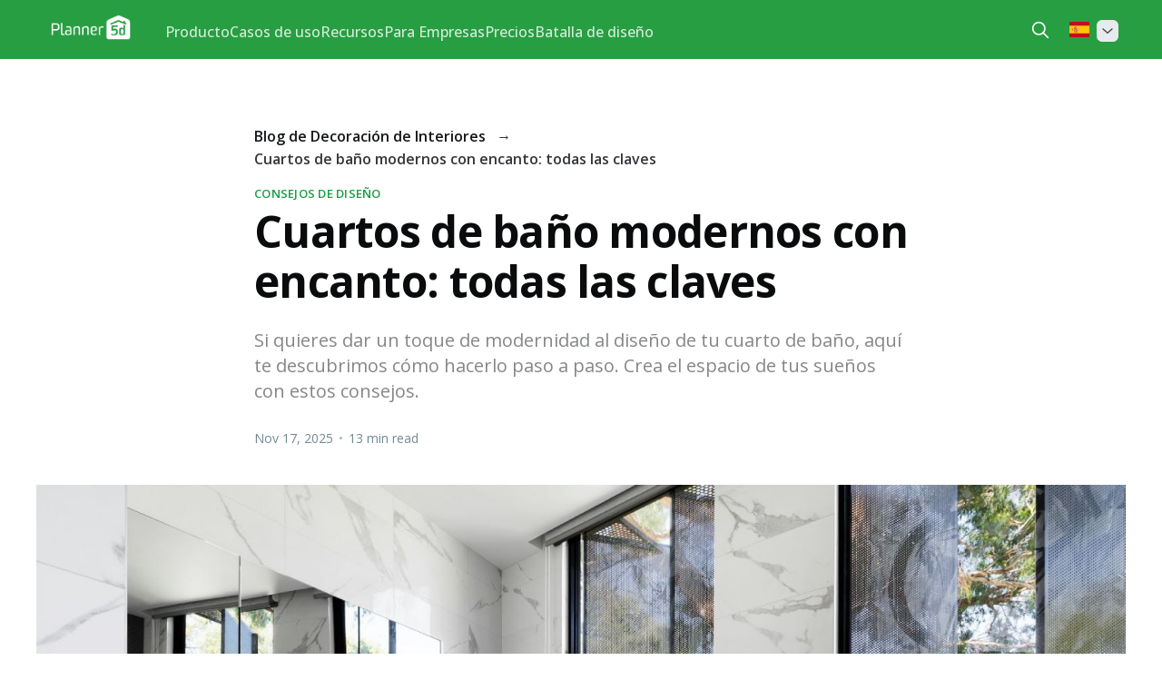

--- FILE ---
content_type: text/html; charset=utf-8
request_url: https://planner5d.com/blog/es/cuartos-de-bano-modernos/
body_size: 17649
content:
<!DOCTYPE html>
<html
        lang="es"
>
<head>

    <title>Cuartos de Baño Modernos: Pequeños, Con Plato de Ducha o de Lujo</title>
    <meta charset="utf-8" />
    <meta http-equiv="X-UA-Compatible" content="IE=edge" />
    <meta name="HandheldFriendly" content="True" />
    <meta name="viewport" content="width=device-width, initial-scale=1.0" />

    <link rel="stylesheet" type="text/css" href="/blog/assets/built/screen.css?v=96cd5d1e54" />

    <meta name="description" content="Descubre todas las claves de diseño para cuartos de baño modernos. Tengas un baño pequeño o un amplio espacio de lujo, tenemos todos los consejos">
    <link rel="canonical" href="https://planner5d.com/blog/es/cuartos-de-bano-modernos/">
    <meta name="referrer" content="no-referrer-when-downgrade">
    
    <meta property="og:site_name" content="Decor and Interior Design Blog - Planner 5D">
    <meta property="og:type" content="article">
    <meta property="og:title" content="Cuartos de Baño Modernos: Pequeños, Con Plato de Ducha o de Lujo">
    <meta property="og:description" content="Si quieres dar un toque de modernidad al diseño de tu cuarto de baño, aquí te descubrimos cómo hacerlo paso a paso. Crea el espacio de tus sueños con estos consejos.">
    <meta property="og:url" content="https://planner5d.com/blog/es/cuartos-de-bano-modernos/">
    <meta property="og:image" content="https://planner5d.com/blog/content/images/2024/01/ba-os.modernos.1.jpg">
    <meta property="article:published_time" content="2025-11-17T12:54:00.000Z">
    <meta property="article:modified_time" content="2025-11-17T13:33:55.000Z">
    <meta property="article:tag" content="Consejos de diseño">
    
    <meta name="twitter:card" content="summary_large_image">
    <meta name="twitter:title" content="Cuartos de Baño Modernos: Pequeños, Con Plato de Ducha o de Lujo">
    <meta name="twitter:description" content="Si quieres dar un toque de modernidad al diseño de tu cuarto de baño, aquí te descubrimos cómo hacerlo paso a paso. Crea el espacio de tus sueños con estos consejos.">
    <meta name="twitter:url" content="https://planner5d.com/blog/es/cuartos-de-bano-modernos/">
    <meta name="twitter:image" content="https://planner5d.com/blog/content/images/2024/01/ba-os.modernos.1.jpg">
    <meta name="twitter:label1" content="Written by">
    <meta name="twitter:data1" content="Xabier Seoane">
    <meta name="twitter:label2" content="Filed under">
    <meta name="twitter:data2" content="Consejos de diseño">
    <meta property="og:image:width" content="1200">
    <meta property="og:image:height" content="800">
    
    <script type="application/ld+json">
{
    "@context": "https://schema.org",
    "@type": "Article",
    "publisher": {
        "@type": "Organization",
        "name": "Decor and Interior Design Blog - Planner 5D",
        "url": "https://planner5d.com/blog/",
        "logo": {
            "@type": "ImageObject",
            "url": "https://planner5d.com/blog/content/images/2021/11/2.png"
        }
    },
    "author": {
        "@type": "Person",
        "name": "Xabier Seoane",
        "image": {
            "@type": "ImageObject",
            "url": "https://planner5d.com/blog/content/images/2022/02/Xabier.Seoane.Mart-nez-Imagen.perfil.png",
            "width": 536,
            "height": 617
        },
        "url": "https://planner5d.com/blog/author_profile/xabier/",
        "sameAs": []
    },
    "headline": "Cuartos de Baño Modernos: Pequeños, Con Plato de Ducha o de Lujo",
    "url": "https://planner5d.com/blog/es/cuartos-de-bano-modernos/",
    "datePublished": "2025-11-17T12:54:00.000Z",
    "dateModified": "2025-11-17T13:33:55.000Z",
    "image": {
        "@type": "ImageObject",
        "url": "https://planner5d.com/blog/content/images/2024/01/ba-os.modernos.1.jpg",
        "width": 1200,
        "height": 800
    },
    "keywords": "Consejos de diseño",
    "description": "Si quieres dar un toque de modernidad al diseño de tu cuarto de baño, aquí te descubrimos cómo hacerlo paso a paso. Crea el espacio de tus sueños con estos consejos.",
    "mainEntityOfPage": "https://planner5d.com/blog/es/cuartos-de-bano-modernos/"
}
    </script>

    <meta name="generator" content="Ghost 5.80">
    <link rel="alternate" type="application/rss+xml" title="Decor and Interior Design Blog - Planner 5D" href="https://planner5d.com/blog/rss/">
    
    <script defer src="https://cdn.jsdelivr.net/ghost/sodo-search@~1.1/umd/sodo-search.min.js" data-key="5ff319f7bdca00bc3b149535d7" data-styles="https://cdn.jsdelivr.net/ghost/sodo-search@~1.1/umd/main.css" data-sodo-search="https://planner5d.com/blog/" crossorigin="anonymous"></script>
    
    <link href="https://planner5d.com/blog/webmentions/receive/" rel="webmention">
    <script defer src="/blog/public/cards.min.js?v=96cd5d1e54"></script>
    <link rel="stylesheet" type="text/css" href="/blog/public/cards.min.css?v=96cd5d1e54">
    <script>
  var ghosthunter_key = '59f50617d895b7d2c8db247098';
  //optional: set your custom ghost_root url, default is `"/ghost/api/v2"`
  var ghost_root_url = "/blog"
</script>

<style> 
    .site-header-content { padding: 60px; } 
    .footer-cta {display: none;} 
    .site-footer-nav {display: none;}
    a.gh-head-button {display: none;}
    .kg-image-card img { width: 100%; }
    .home-template .gh-head-logo { display: block; }
    .site-footer a {color: #000;}
    h1.site-title {
        font-size: 1.15em;
        font-weight: 700 !important;
        opacity: 80%;
    }
    .article-header {padding-top: 15px;}
    .gh-content>*+* {
        margin-top: 1vmin;
        margin-bottom: 0;
    }
    .kg-callout-card div.kg-callout-emoji {
        padding-right: .8em;
        line-height: 1.25em;
        font-size: 1.15em;
        display: none;
    }
    .kg-callout-card-grey {
        /* background: rgba(124,139,154,.13); */
        background: none;
	}
    .kg-callout-card div.kg-callout-text {
        font-size: 1.3em;
        line-height: 1.5em;
        font-family: Georgia;
        text-align: center;
        width: 100%;
    }
    .fluid-width-video-wrapper iframe, .fluid-width-video-wrapper object, .fluid-width-video-wrapper embed {
    position: absolute;
        top: 0;
        left: 0;
        width: 100%;
        height: 100%;
	}
    .gh-content>*+* {
      margin-bottom: 0;
      margin-top: 3vmin;
    } 
    h2, h3 {
      padding-bottom: 2vmin;
    }
</style>

<!-- Google Tag Manager -->
<script>(function(w,d,s,l,i){w[l]=w[l]||[];w[l].push({'gtm.start':
new Date().getTime(),event:'gtm.js'});var f=d.getElementsByTagName(s)[0],
j=d.createElement(s),dl=l!='dataLayer'?'&l='+l:'';j.async=true;j.src=
'https://www.googletagmanager.com/gtm.js?id='+i+dl;f.parentNode.insertBefore(j,f);
})(window,document,'script','dataLayer','GTM-K8563DV');</script>
<!-- End Google Tag Manager --><style>:root {--ghost-accent-color: #1a9c42;}</style>
                    <script type="application/ld+json">
                        {
                            "@context": "https://schema.org",
                            "@type": "BreadcrumbList",
                            "itemListElement": [{
                                "@type": "ListItem",
                                "position": 1,
                                "name": "Blog de Decoración de Interiores",
                                "item": "https://planner5d.com/blog/es"
                            },{
                                "@type": "ListItem",
                                "position": 2,
                                "name": "Cuartos de baño modernos con encanto: todas las claves"
                            }]
                        }
                    </script>
				<link rel="alternate" hreflang="es" href="https://planner5d.com/blog/es/cuartos-de-bano-modernos/" />
    <link href="https://fonts.googleapis.com/css2?family=Open+Sans:ital,wght@0,300;0,400;0,500;0,600;0,700;0,800;1,300;1,400;1,500;1,600;1,700;1,800&display=swap" rel="stylesheet">

</head>
<body class="post-template tag-consejos-de-diseno tag-hash-es">
<div class="viewport">

    <header id="gh-head" class="gh-head ">
        <nav class="gh-head-inner inner gh-container">

            <div class="gh-head-brand">
                        <a class="gh-head-logo"
                           href="https://planner5d.com/blog/es"
                        >
                        <img src="https://planner5d.com/blog/content/images/2021/11/2.png" alt="Decor and Interior Design Blog - Planner 5D" />
                </a>
                <a class="gh-burger" role="button">
                    <div class="gh-burger-box">
                        <div class="gh-burger-inner"></div>
                    </div>
                </a>
            </div>
            <div class="gh-head-menu">
                            <nav role="menu" class="nav">
  <div class="gh-link gh-dropdown-item">
    <b role="menuitem" tabindex="0">Producto</b>
    <div class="gh-dropdown-wrapper gh-nav-submenu column-2">
      <div class="gh-dropdown gh-nav-submenu-container">
        <div class="gh-nav-submenu-header">
          <button class="back"></button> Producto
        </div>
        <div role="group" class="submenu-block">
          <div>
            <b role="menuitem" tabindex="1">Productos</b>
            <a href="https://planner5d.com/es/editor">Herramienta 3D de diseño de interiores</a>
            <a href="https://planner5d.com/pro" class="is-new ">Planner 5D Pro</a>
            <a href="https://planner5d.com/es/use/ia-interiores">Herramientas de Diseño de Interiores con IA</a>
            <a href="https://planner5d.com/pro/moodboards">Mood Boards</a>
            <a href="https://planner5d.com/pro/360walkthrough">Recorrido 360º</a>
            <a href="https://planner5d.com/es/ai">Conversor de Planos de Planta con IA</a>
            <a href="https://planner5d.com/experts">Contrata un diseñador</a>
            <a href="https://planner5d.com/es/pro/import-3d-models">Importa Modelos 3D</a>
          </div>
          <div>
            <b role="menuitem" tabindex="1">Plataformas</b>
            <a href="https://planner5d.com/es/mobile/ios">iOS</a>
            <a href="https://planner5d.com/es/mobile/android">Android</a>
            <a href="https://planner5d.com/es/promo/windows">Windows</a>
            <a href="https://planner5d.com/es/promo/macos">macOS</a>
            <a href="https://planner5d.com/applevisionpro">VisionOS</a>
          </div>
        </div>
      </div>
    </div>
  </div>
    <div class="gh-link gh-dropdown-item">
      <b role="menuitem" tabindex="0">Casos de uso</b>
      <div class="gh-dropdown-wrapper gh-nav-submenu column-2">
        <div class="gh-dropdown gh-nav-submenu-container">
          <div class="gh-nav-submenu-header">
            <button class="back"></button> Casos de uso
          </div>
            <div role="group" class="submenu-block">
              <div>
                <b role="menuitem" tabindex="1">Casa</b>
                <a href="/es/use/hacer-planos-de-casas">Hacer planos de casas</a>
                <a href="/es/use/ia-interiores">Inteligencia artificial para diseño de interiores</a>
                <a href="/es/use/remodelacion-casas">Remodelar casas</a>
              </div>
              <div>
                <b role="menuitem" tabindex="1">Planos</b>
                <a href="/es/use/creador-planos-casa">Editor de planos de casas</a>
                <a href="/es/use/planos-2d">Hacer planos 2D</a>
                <a href="/es/use/planos-de-casas-3d">Planos de casas en 3D</a>
              </div>
              <div>
                <b role="menuitem" tabindex="1">Cocina</b>
                <a href="/es/use/planos-de-cocinas">Hacer planos de cocinas</a>
                <a href="/es/use/remodelacion-cocina">Remodelación de cocina</a>
              </div>
              <div>
                <b role="menuitem" tabindex="1">Baño</b>
                <a href="/es/use/disenar-banos'">Diseñar baños online</a>
                <a href="/es/use/remodelacion-bano">Diseñar baños online</a>
              </div>
              <div>
                <b role="menuitem" tabindex="1">Habitación</b>
                <a href="/es/use/disenar-habitacion">Diseña la habitación de tus sueños</a>
              </div>
              <div>
                <b role="menuitem" tabindex="1">Exterior</b>
                <a href="/es/use/diseno-de-patios">Renovar patios y jardines</a>
                <a href="/es/use/planos-garaje">Software para planos medidas de un garaje</a>
                <a href="/es/use/disenar-jardines">Diseñar jardines en 3D</a>
              </div>
              <div>
                <b role="menuitem" tabindex="1">Arquitectura</b>
                <a href="/es/use/programa-de-arquitectura">Programa de Arquitectura</a>
              </div>
              <div>
                <b role="menuitem" tabindex="1">Oficina</b>
                <a href="/es/use/diseno-de-oficinas">Diseño de oficinas</a>
                <a href="/es/use" class=" general-link">Ver todas las soluciones</a>
              </div>
          </div>
        </div>
      </div>
    </div>
  <div class="gh-link gh-dropdown-item">
    <b role="menuitem" tabindex="0">Recursos</b>
    <div class="gh-dropdown-wrapper gh-nav-submenu column-2">
      <div class="gh-dropdown gh-nav-submenu-container">
        <div class="gh-nav-submenu-header">
          <button class="back"></button> Recursos
        </div>
        <div role="group" class="submenu-block">
          <div>
            <b role="menuitem" tabindex="1">Aprender</b>
            <a href="https://planner5d.com/es/interior-design-courses">Escuela Online de Diseño de Interiores</a>
            <a href="https://planner5d.com/blog/es">Blog de diseño de interiores</a>
            <a href="https://planner5d.com/es/contests">Batalla de diseño</a>
          </div>
          <div>
            <b role="menuitem" tabindex="1">Explorar</b>
            <a href="https://planner5d.com/es/gallery/floorplans">Galería de planos de planta</a>
            <a href="https://planner5d.com/es/gallery#top-designers">Mejores Diseñadores de Interiores</a>
          </div>
        </div>
      </div>
    </div>
  </div>
  <div class="gh-item-group-wrapper">
    <div class="gh-item-group">
      <div class="gh-item-group-container">
        <div class="gh-link gh-dropdown-item">
          <b role="menuitem" tabindex="0">Para Empresas</b>
          <div class="gh-dropdown-wrapper gh-nav-submenu column-1">
            <div class="gh-dropdown gh-nav-submenu-container">
              <div class="gh-nav-submenu-header">
                <button class="back"></button> Para Empresas
              </div>
              <div role="group" class="submenu-block">
                <div>
                  <a href="https://planner5d.com/es/business">Soluciones empresariales</a>
                  <a href="https://planner5d.com/es/education">Soluciones para escuelas</a>
                  <a href="https://planner5d.com/es/partners">Programa de afiliados</a>
                </div>
              </div>
            </div>
          </div>
        </div>
        <div class="gh-link gh-dropdown-item">
          <a role="menuitem" tabindex="0" href="https://planner5d.com/es/pricing">Precios</a>
        </div>
        <div class="gh-link gh-dropdown-item">
          <a role="menuitem" tabindex="0" href="https://planner5d.com/es/contests">Batalla de diseño</a>
        </div>
      </div>
    </div>
  </div>
</nav>
            </div>
            <div class="gh-head-actions" style="font-weight: 400;font-size: 11pt;">

                <button class="gh-search-icon" aria-label="search" data-ghost-search style="display: inline-flex; justify-content: center; align-items: center; width: 32px; height: 32px; padding: 0; border: 0; color: inherit; background-color: transparent; cursor: pointer; outline: none;"><svg width="20" height="20" fill="none" viewBox="0 0 24 24"><path d="M14.949 14.949a1 1 0 0 1 1.414 0l6.344 6.344a1 1 0 0 1-1.414 1.414l-6.344-6.344a1 1 0 0 1 0-1.414Z" fill="currentColor"/><path d="M10 3a7 7 0 1 0 0 14 7 7 0 0 0 0-14Zm-9 7a9 9 0 1 1 18 0 9 9 0 0 1-18 0Z" fill="currentColor"/></svg></button>

                            <div class="has-dropdown">
    <a href="#" class="gh-head__lang gh-head__lang--es"></a>
    <nav>
        <a href="/blog/" class="gh-head__lang--en">English</a>
        <a href="/blog/pt" class="gh-head__lang--pt">Português</a>
        <a href="/blog/fr" class="gh-head__lang--fr">Français</a>
        <a href="/blog/it" class="gh-head__lang--it">Italiano</a>
        <a href="/blog/de" class="gh-head__lang--de">Deutsch</a>
        <a href="/blog/es" class="gh-head__lang--es">Español</a>
        <a href="/blog/pl" class="gh-head__lang--pl">Polski</a>
        <a href="/blog/ru" class="gh-head__lang--ru">Русский</a>
    </nav>
</div>            </div>
        </nav>
    </header>

    <div class="site-content">
        




<main id="site-main" class="site-main">
    <article class="article post tag-consejos-de-diseno tag-hash-es">

        <header class="article-header gh-canvas">
                <ul class="breadcrumb">
    <li class="breadcrumb-item"><a href="https://planner5d.com/blog/es">Blog de Decoración de Interiores</a></li>
    <li class="breadcrumb-item breadcrumb-item-current">Cuartos de baño modernos con encanto: todas las claves</li>
</ul>

            <section class="article-tag">
                <a href="https://planner5d.com/blog/tag/consejos-de-diseno/">Consejos de diseño</a>
            </section>

            <h1 class="article-title">Cuartos de baño modernos con encanto: todas las claves</h1>

            <p class="article-excerpt">Si quieres dar un toque de modernidad al diseño de tu cuarto de baño, aquí te descubrimos cómo hacerlo paso a paso. Crea el espacio de tus sueños con estos consejos.</p>

            <div class="article-byline">
                <section class="article-byline-content">
                    <div class="article-byline-meta">
                        <div class="byline-meta-content">
                            <time class="byline-meta-date" datetime="2025-11-17">Nov 17, 2025</time>
                            <span class="byline-reading-time"><span class="bull">&bull;</span> 13 min read</span>
                        </div>
                    </div>
                </section>
            </div>

            <figure class="article-image">
                <img
                    srcset="/blog/content/images/size/w300/2024/01/ba-os.modernos.1.jpg 300w,
                            /blog/content/images/size/w600/2024/01/ba-os.modernos.1.jpg 600w,
                            /blog/content/images/size/w1000/2024/01/ba-os.modernos.1.jpg 1000w,
                            /blog/content/images/size/w2000/2024/01/ba-os.modernos.1.jpg 2000w"
                    sizes="(min-width: 1400px) 1400px, 92vw"
                    src="/blog/content/images/size/w2000/2024/01/ba-os.modernos.1.jpg"
                    alt="cuarto de baño moderno de lujo blanco y negro con mueble de madera"
                />
                    <figcaption><span style="white-space: pre-wrap;">Diseño de cuartos de baño modernos. Imagen de R ARCHITECTURE en Unsplash</span></figcaption>
            </figure>
        </header>

        <section class="gh-content gh-canvas">
            <p></p><p><em>Este artículo ha sido actualizado el 17 de noviembre de 2025.</em> </p><p> </p><p>El cuarto de baño se está convirtiendo en uno de los escenarios más importantes de nuestro día a día. Un cuarto de baño moderno es un lugar para la relajación y el autocuidado. Al diseñar un espacio que disfrutar, valoramos más que nunca una enorme bañera, una ducha envolvente o un lavabo con generosa encimera para todos nuestros productos. </p><p>Por todo eso, diseñar cuartos de baño modernos implica crear interiores confortables, relajados y funcionales. Descubre con nosotros todas las claves de diseño que convertirán un cuarto de baño moderno sin más en todo un retiro espiritual.</p><div class="kg-card kg-toggle-card" data-kg-toggle-state="close">
            <div class="kg-toggle-heading">
                <h4 class="kg-toggle-heading-text"><span style="white-space: pre-wrap;">Estos son los puntos clave de este artículo:</span></h4>
                <button class="kg-toggle-card-icon" aria-label="Expand toggle to read content">
                    <svg id="Regular" xmlns="http://www.w3.org/2000/svg" viewBox="0 0 24 24">
                        <path class="cls-1" d="M23.25,7.311,12.53,18.03a.749.749,0,0,1-1.06,0L.75,7.311"></path>
                    </svg>
                </button>
            </div>
            <div class="kg-toggle-content"><ul><li value="1"><b><strong style="white-space: pre-wrap;">Importancia del baño como espacio de relajación.</strong></b><span style="white-space: pre-wrap;"> Un baño moderno es un lugar de autocuidado y relajación (además de cumplir sus funciones tradicionales) por lo que se busca crear espacios confortables y funcionales.</span></li><li value="2"><b><strong style="white-space: pre-wrap;">Tendencias de diseño de baños modernos</strong></b><span style="white-space: pre-wrap;">:</span></li><li value="3" class="!list-none"><ul><li value="1"><span style="white-space: pre-wrap;">Materiales orgánicos como el mármol o la madera.</span></li><li value="2"><span style="white-space: pre-wrap;">Elementos artesanales, como azulejos Zellige y acabados rústicos.</span></li><li value="3"><span style="white-space: pre-wrap;">Colores oscuros, incluyendo marrones, verdes y azules, que reemplazan al blanco clásico.</span></li><li value="4"><span style="white-space: pre-wrap;">Grifería y accesorios en negro mate o dorado, que aportan un toque moderno y sofisticado.</span></li><li value="5"><span style="white-space: pre-wrap;">Uso de papel pintado en baños con materiales resistentes a la humedad.</span></li></ul></li><li value="3"><b><strong style="white-space: pre-wrap;">Opciones de color para baños pequeños.</strong></b><span style="white-space: pre-wrap;"> El blanco, beige y tonos tierra más claros ayudan a dar amplitud, mientras que colores como el verde o el melocotón aportan un toque de color lleno de vida.</span></li><li value="4"><b><strong style="white-space: pre-wrap;">Diseño de baños pequeños.</strong></b><span style="white-space: pre-wrap;"> Estrategias como el uso de colores claros, espejos grandes, muebles minimalistas y almacenamiento inteligente ayudan a optimizar el espacio y crear un ambiente elegante y funcional.</span></li><li value="5"><b><strong style="white-space: pre-wrap;">Iluminación estratégica y detalles modernos.</strong></b><span style="white-space: pre-wrap;"> La iluminación en diferentes niveles, luces cálidas y focos sobre espejos crean un ambiente acogedor y funcional, mientras que accesorios minimalistas y platos de ducha modernos aportan una estética limpia y actual.</span></li></ul></div>
        </div>
<!--kg-card-begin: html-->
<div id="table_of_contents"></div>
<!--kg-card-end: html-->
<h2 id="5-tendencias-de-dise%C3%B1o-de-ba%C3%B1os-que-nos-encantan">5 tendencias de diseño de baños que nos encantan</h2><p>A la hora de crear un espacio atractivo y moderno, es importante valorar cuáles son las tendencias del momento, cuáles son tus propuestas favoritas, si resultan o no atemporales, y cómo encajarán en tus interiores. Y es que, si bien no siempre merece la pena apostar por lo último en diseño, las tendencias son una buena forma de dar un aspecto fresco y actual a tu cuarto de baño.&nbsp;</p><h3 id="un-toque-org%C3%A1nico">Un toque orgánico</h3><p>Los materiales y acabados orgánicos son una apuesta irreprochable para dar calidez y un tono acogedor al cuarto de baño. Mármoles de vetas marcadas, maderas naturales y acabados sin pulir son las mejores opciones. </p><p>Si buscas crear un interior luminoso pero acogedor, estos añadidos naturales son la mejor forma de dar vida a tu baño. Por ejemplo: un cuarto de baño dominado por el color blanco puede resultar frío, pero un toque orgánico contrarrestará ese efecto. La madera es el complemento perfecto en cuartos de baño blancos modernos.</p><figure class="kg-card kg-image-card kg-card-hascaption"><img src="https://planner5d.com/blog/content/images/2024/01/ba-os.modernos.13.jpg" class="kg-image" alt="baño moderno con madera y paredes de mármol" loading="lazy" width="1065" height="1600" srcset="https://planner5d.com/blog/content/images/size/w600/2024/01/ba-os.modernos.13.jpg 600w, https://planner5d.com/blog/content/images/size/w1000/2024/01/ba-os.modernos.13.jpg 1000w, https://planner5d.com/blog/content/images/2024/01/ba-os.modernos.13.jpg 1065w" sizes="(min-width: 720px) 720px"><figcaption><span style="white-space: pre-wrap;">Diseño de cuartos de baño modernos. Imagen de serjan midili en Unsplash</span></figcaption></figure><h3 id="lo-artesanal-est%C3%A1-en-auge">Lo artesanal está en auge</h3><p>Por otro lado, lo artesanal está también de moda. Una de las mejores formas de aportar ese toque artesanal a tu baño es incluyendo los conocidos azulejos <em>Zellige</em>, pequeñas piezas realizadas en arcilla tradicional marroquí. </p><p>Pero, por supuesto, existen muchas otras formas de brindar esa tactilidad y sentir tan propios de lo artesanal. Elige acabados rudos sin pulir, <a href="https://planner5d.com/blog/es/los-muebles-de-segunda-mano-vintage-o-de-anticuario-son-la-clave-de-los-mejores-interiores/" rel="noreferrer">piezas y accesorios vintage</a> y complementos fabricados por artesanos locales.&nbsp;</p><figure class="kg-card kg-image-card kg-card-hascaption"><img src="https://planner5d.com/blog/content/images/2024/01/ba-os.modernos.10-1.jpg" class="kg-image" alt="cuarto de baño moderno con grifería dorada y materiales artesanales" loading="lazy" width="1143" height="1600" srcset="https://planner5d.com/blog/content/images/size/w600/2024/01/ba-os.modernos.10-1.jpg 600w, https://planner5d.com/blog/content/images/size/w1000/2024/01/ba-os.modernos.10-1.jpg 1000w, https://planner5d.com/blog/content/images/2024/01/ba-os.modernos.10-1.jpg 1143w" sizes="(min-width: 720px) 720px"><figcaption><span style="white-space: pre-wrap;">Diseño de cuartos de baño modernos. Imagen de Arno Smit en Unsplash</span></figcaption></figure><h3 id="los-tonos-oscuros">Los tonos oscuros</h3><p>Marrones, verdes o azules oscuros rompen con la clásica apuesta por el blanco para el cuarto de baño. Los cuartos de baño más modernos se actualizan a todo color, con tonalidades tomadas de la naturaleza y dramáticos tonos joya. Combina estos colores oscuros con impactantes mármoles veteados, maderas y una elegante iluminación cálida, el éxito es asegurado.&nbsp;</p><figure class="kg-card kg-image-card kg-card-hascaption"><img src="https://planner5d.com/blog/content/images/2024/01/ba-os.modernos.12.jpg" class="kg-image" alt="cuarto de baño moderno marrón oscuro con mármol y madera" loading="lazy" width="1067" height="1600" srcset="https://planner5d.com/blog/content/images/size/w600/2024/01/ba-os.modernos.12.jpg 600w, https://planner5d.com/blog/content/images/size/w1000/2024/01/ba-os.modernos.12.jpg 1000w, https://planner5d.com/blog/content/images/2024/01/ba-os.modernos.12.jpg 1067w" sizes="(min-width: 720px) 720px"><figcaption><span style="white-space: pre-wrap;">Diseño de cuartos de baño modernos. Imagen de Jean-Philippe Delberghe en Unsplash</span></figcaption></figure><h3 id="los-acabados-dorado-y-negro">Los acabados: dorado y negro</h3><p>Para grifería y carpintería metálica, el cromado tradicional ha dejado de ser la solución más evidente. Apuesta por acero negro mate si buscas una estética moderna y minimalista para tu cuarto de aseo, o elige el dorado si buscas un aspecto más llamativo.&nbsp;</p><figure class="kg-card kg-image-card kg-card-hascaption"><img src="https://planner5d.com/blog/content/images/2024/01/ba-os.modernos.11-1.jpg" class="kg-image" alt="cuarto de baño moderno con grifería moderna y bañera blanca" loading="lazy" width="1067" height="1600" srcset="https://planner5d.com/blog/content/images/size/w600/2024/01/ba-os.modernos.11-1.jpg 600w, https://planner5d.com/blog/content/images/size/w1000/2024/01/ba-os.modernos.11-1.jpg 1000w, https://planner5d.com/blog/content/images/2024/01/ba-os.modernos.11-1.jpg 1067w" sizes="(min-width: 720px) 720px"><figcaption><span style="white-space: pre-wrap;">Diseño de cuartos de baño modernos. Imagen de R ARCHITECTURE en Unsplash</span></figcaption></figure><h3 id="el-papel-de-pared-toma-el-cuarto-de-ba%C3%B1o">El papel de pared toma el cuarto de baño</h3><p>Los papeles estampados son lo último para el baño, aunque pueda parecer arriesgado apostar por papel pintado para estos espacios (debido a la humedad o posibles fugas). Cada vez existen más papeles preparados para entornos húmedos. En cualquier caso, es importante preparar las superficies adecuadamente, y evitar zonas donde vaya a haber salpicaduras directas, como la ducha o el lavabo.&nbsp;</p><figure class="kg-card kg-bookmark-card"><a class="kg-bookmark-container" href="https://planner5d.com/blog/es/cuarto-de-bano-hotel/"><div class="kg-bookmark-content"><div class="kg-bookmark-title">Un cuarto de baño de hotel para soñar | Planner 5D</div><div class="kg-bookmark-description">Descubre un cuarto de baño de hotel realmente inspirador con el mejor escenario: el Lago di Garda. Te encantará este proyecto de Ovre.Design.</div><div class="kg-bookmark-metadata"><img class="kg-bookmark-icon" src="https://planner5d.com/favicon.ico" alt=""><span class="kg-bookmark-author">Decor and Interior Design Blog - Planner 5D</span><span class="kg-bookmark-publisher">Xabier Seoane</span></div></div><div class="kg-bookmark-thumbnail"><img src="https://planner5d.com/blog/content/images/2024/07/Zazzeri_Suite-Incanto_Hotel-Val-di-Sogno_3.jpg" alt=""></div></a></figure><h2 id="colores-para-cuartos-de-ba%C3%B1o-peque%C3%B1os">Colores para cuartos de baño pequeños</h2><p>Mencionábamos cómo las tonalidades oscuras son una de las tendencias del momento en diseño de cuartos de baño modernos. Con todo, existen una multitud de otras opciones:&nbsp;</p><ol><li><strong>Blanco.</strong> Aunque resulte poco original, el blanco es siempre una apuesta atemporal a la hora de decorar un cuarto de baño. A diferencia de otros colores, el blanco aporta luminosidad y amplitud a los interiores, a la vez que hace que resulten más limpios. Para que un cuarto de baño blanco no resulte frío, añade elementos de madera que harán que resulte más cálido y acogedor.&nbsp;</li><li><strong>Beige.</strong> De forma similar al blanco, el beige es un tono claro y luminoso, que brindará amplitud a los cuartos de baño modernos pequeños. Por supuesto, es una alternativa más cálida al blanco, pero puede resultar menos atemporal. Juega, nuevamente, con acabados naturales para brindar un toque orgánico a un cuarto de baño de <a href="https://planner5d.com/blog/es/interiores-tonos-neutros/" rel="noreferrer">tonos beiges</a>.&nbsp;&nbsp;</li><li><strong>Tonos tierra.</strong> Entre las distintas tonalidades oscuras que triunfan para el cuarto de baño, los tonos tierra son una de las apuestas más fuertes. Elige distintos marrones y combínalos entre sí para un resultado sofisticado con cierto interés visual.&nbsp;</li><li><strong>Verdes.</strong> Desde los tonos pastel como el menta o el salvia, a las tonalidades más potentes (verde jade, ciprés, y muchos otros), el verde es uno de los colores del momento, perfecto para el diseño de baños modernos.&nbsp;</li><li><strong>Melocotón.</strong> El color melocotón ha sido elegido como <a href="https://planner5d.com/blog/es/pantone-peach-fuzz-el-color-del-ano-2024-es-el-melocoton/" rel="noreferrer">el color Pantone del año para 2024</a>, por lo que se convierte en una de las apuestas más potentes en diseño del hogar. Puedes utilizarlo como color de acento para una pared o incluirlo en distintas decoraciones en tu cuarto de aseo.&nbsp;</li></ol><hr><div class="kg-card kg-callout-card kg-callout-card-green"><div class="kg-callout-emoji">💡</div><div class="kg-callout-text">Prueba todas las opciones de diseño con el software de Planner 5D</div></div><div class="kg-card kg-button-card kg-align-center"><a href="https://planner5d.com/es" class="kg-btn kg-btn-accent">Descúbrelo</a></div><hr><h2 id="cuartos-de-ba%C3%B1o-modernos-peque%C3%B1os">Cuartos de baño modernos pequeños</h2><p>Decorar cuartos de baño modernos pequeños puede ser un desafío, pero hay muchas estrategias que puedes utilizar para aprovechar al máximo el espacio y crear un ambiente elegante y funcional. Aquí tienes algunas ideas para decorar cuartos de baño modernos y pequeños:</p><ul><li><strong>Colores claros.</strong> Utiliza colores claros y neutros en las paredes y los accesorios para crear una sensación de amplitud. Los tonos blancos, grises y beige son excelentes opciones para baños pequeños.</li><li><strong>Espejos grandes.</strong> Instala un espejo grande o varios espejos en las paredes para reflejar la luz y crear una sensación de amplitud. Además de ser funcionales, los espejos pueden añadir un toque moderno y elegante.</li></ul><figure class="kg-card kg-image-card kg-card-hascaption"><img src="https://planner5d.com/blog/content/images/2024/01/ba-os.modernos.14.jpg" class="kg-image" alt="diseño de baño moderno pequeño con instalaciones blancas" loading="lazy" width="1067" height="1600" srcset="https://planner5d.com/blog/content/images/size/w600/2024/01/ba-os.modernos.14.jpg 600w, https://planner5d.com/blog/content/images/size/w1000/2024/01/ba-os.modernos.14.jpg 1000w, https://planner5d.com/blog/content/images/2024/01/ba-os.modernos.14.jpg 1067w" sizes="(min-width: 720px) 720px"><figcaption><span style="white-space: pre-wrap;">Diseño de cuartos de baño modernos. Imagen de R ARCHITECTURE en Unsplash</span></figcaption></figure><ul><li><strong>Muebles y accesorios minimalistas.</strong> Opta por muebles y accesorios para el baño de líneas limpias y <a href="https://planner5d.com/blog/es/diseno-minimalista-serenidad-y-simplicidad/" rel="noreferrer">diseño minimalista</a>. Los muebles flotantes o suspendidos en la pared pueden hacer que el espacio parezca más amplio al dejar el suelo visible.</li><li><strong>Iluminación estratégica.</strong> Utiliza una iluminación adecuada para destacar áreas específicas y crear un ambiente acogedor. Las luces empotradas en el techo o en las paredes son ideales para baños pequeños.</li><li><strong>Almacenamiento inteligente.</strong> Maximiza el espacio de almacenaje utilizando soluciones inteligentes. Estantes flotantes, armarios empotrados y <a href="https://planner5d.com/blog/es/soluciones-de-almacenaje/" rel="noreferrer">accesorios de almacenamiento</a> en las paredes pueden ser útiles y no ocupan demasiado espacio.</li></ul><figure class="kg-card kg-image-card kg-card-hascaption"><img src="https://planner5d.com/blog/content/images/2024/01/ba-os.modernos.5.jpg" class="kg-image" alt="cuarto de baño moderno pequeño minimalista con almacenaje inteligente" loading="lazy" width="1200" height="1600" srcset="https://planner5d.com/blog/content/images/size/w600/2024/01/ba-os.modernos.5.jpg 600w, https://planner5d.com/blog/content/images/size/w1000/2024/01/ba-os.modernos.5.jpg 1000w, https://planner5d.com/blog/content/images/2024/01/ba-os.modernos.5.jpg 1200w" sizes="(min-width: 720px) 720px"><figcaption><span style="white-space: pre-wrap;">Diseño de cuartos de baño modernos. Imagen de Alexandru Ionescu en Unsplash</span></figcaption></figure><ul><li><strong>Azulejos grandes y claros.</strong> Utiliza azulejos grandes y de tonos claros para las paredes y el suelo. Esto ayuda a que el espacio se vea más amplio y también facilita la limpieza.</li><li><strong>Puertas correderas.</strong> Si es posible, considera el uso de puertas correderas para maximizar el espacio disponible en el baño.</li><li><strong>Toallas y accesorios a juego.</strong> Elige toallas y accesorios que combinen entre sí para lograr un aspecto coordinado y ordenado. A pesar de lo que pueda parecer, este pequeño truco puede ayudar a mantener una apariencia mucho más pulcra en un espacio pequeño y darle amplitud.</li><li><strong>Plantas y elementos naturales.</strong> Si tu baño tiene luz natural, <a href="https://planner5d.com/blog/es/los-9-secretos-de-cuidado-de-plantas-que-debes-conocer/" rel="noreferrer">agrega plantas de interior</a> o elementos naturales para aportar frescura y dar vida al interior del baño. Las plantas pueden añadir un toque de color y mejorar la sensación general del espacio. Además —para muchas especies de plantas— la humedad del baño será más que bienvenida.&nbsp;</li><li><strong>Acentos modernos.</strong> Introduce acentos modernos, como grifos y pomos de muebles contemporáneos, para darle un toque actual y elegante al baño.</li></ul><p>Recuerda que la clave para decorar baños pequeños con éxito es priorizar la funcionalidad y la simplicidad. Opta por elementos sencillos y evita la sobrecarga visual para crear un espacio moderno y agradable.</p><hr><div class="kg-card kg-callout-card kg-callout-card-green"><div class="kg-callout-emoji">💡</div><div class="kg-callout-text">Diseña el cuarto de baño perfecto para ti con Planner 5D</div></div><div class="kg-card kg-button-card kg-align-center"><a href="https://planner5d.com/es" class="kg-btn kg-btn-accent">Pruébalo</a></div><hr><h2 id="consejos-de-iluminaci%C3%B3n-para-el-cuarto-de-ba%C3%B1o">Consejos de iluminación para el cuarto de baño</h2><p>Al diseñar un cuarto de baño, la iluminación es esencial. Y es que, más allá de lo funcional (asegúrate de tener suficiente luz clara, especialmente en torno al espejo), la iluminación puede ayudar a que el espacio resulte amplio, cálido y acogedor.&nbsp;</p><figure class="kg-card kg-image-card kg-card-hascaption"><img src="https://planner5d.com/blog/content/images/2024/01/ba-os.modernos.8.jpg" class="kg-image" alt="cuarto de baño moderno con terrazzo e iluminación cuidada " loading="lazy" width="1067" height="1600" srcset="https://planner5d.com/blog/content/images/size/w600/2024/01/ba-os.modernos.8.jpg 600w, https://planner5d.com/blog/content/images/size/w1000/2024/01/ba-os.modernos.8.jpg 1000w, https://planner5d.com/blog/content/images/2024/01/ba-os.modernos.8.jpg 1067w" sizes="(min-width: 720px) 720px"><figcaption><span style="white-space: pre-wrap;">Diseño de cuartos de baño modernos. Imagen de Jean-Philippe Delberghe en Unsplash</span></figcaption></figure><p>Es esencial <a href="https://planner5d.com/blog/es/guia-de-iluminacion-para-el-hogar/" rel="noreferrer">incluir iluminación a distintos niveles</a> o, si tienes espacio suficiente, distintas zonas. Primero, asegúrate de incluir una iluminación ambiental agradable, y focos más intensos sobre o alrededor de los espejos. Por otro lado, puedes instalar luces específicas sobre la zona de la ducha o la bañera para mejorar la visibilidad y destacar la zona. Diferenciar los distintos espacios del cuarto de baño puede ayudar a ganar amplitud y aportar un diseño más dinámico.&nbsp;</p><figure class="kg-card kg-bookmark-card"><a class="kg-bookmark-container" href="https://planner5d.com/blog/es/muebles-de-bano/"><div class="kg-bookmark-content"><div class="kg-bookmark-title">Muebles de baño: cómo elegir el diseño perfecto</div><div class="kg-bookmark-description">Estas son las claves para elegir el mueble de lavabo perfecto para tu cuarto de baño. Colores, materiales, tendencias y mucho más.</div><div class="kg-bookmark-metadata"><img class="kg-bookmark-icon" src="https://planner5d.com/favicon.ico" alt=""><span class="kg-bookmark-author">Decor and Interior Design Blog - Planner 5D</span><span class="kg-bookmark-publisher">Xabier Seoane</span></div></div><div class="kg-bookmark-thumbnail"><img src="https://planner5d.com/blog/content/images/2024/06/muebles.de.bano.1.jpg" alt=""></div></a></figure><p>Por otro lado, si bien es recomendable tener luz intensa y clara en torno al espejo (para tareas como el afeitado, la aplicación de maquillaje, etc.), trata de elegir luces más cálidas para el resto del espacio, ya que hará que el espacio resulte más relajado. Y, si es posible, apuesta por iluminación regulable: aunque la luz más intensa sea necesaria en la mayoría de usos del cuarto de baño, <a href="https://planner5d.com/blog/es/5-consejos-para-hacer-de-tu-hogar-un-lugar-mas-relajante/" rel="noreferrer">la luz tenue es perfecta para momentos de relax</a>.&nbsp;</p><hr><p> </p>
<!--kg-card-begin: html-->
<style>
    .callout-box {
      background-color: #fff;
      border-radius: 10px;
      box-shadow: 0 0 10px rgba(40, 167, 69, 0.4);
      padding: 20px;
      text-align: center;
      max-width: 600px;
      margin: 20px auto;
      font-family: Arial, sans-serif;
    }
    
    .callout-box h2 {
      margin-top: 0;
      margin-bottom: 15px;
      font-size: 24px;
    }
    
    .callout-box p {
      margin-bottom: 20px;
      line-height: 1.5;
      font-size: 16px;
    }
    
    .cta-button {
      background-color: #28a745; /* Green CTA button */
      color: #fff; /* Force white text */
      padding: 12px 24px;
      text-decoration: none;
      border-radius: 5px;
      font-size: 16px;
      display: inline-block;
      transition: background-color 0.3s ease;
    }
    
    /* Ensure the CTA text remains white in all states */
    .cta-button:link,
    .cta-button:visited,
    .cta-button:hover,
    .cta-button:active {
      color: #fff;
      text-decoration: none;
    }
    
    .cta-button:hover {
      background-color: #218838;
    }
  </style>
  <div class="callout-box">
    <h2>Planner 5D: El futuro del diseño de interiores</h2>
    <p>
      Descubre el poder de la IA para diseño de interiores con Planner 5D. Nuestras innovadoras herramientas como <a href="https://planner5d.com/ai-interior-design-generator">Design Generator</a>, <a href="https://planner5d.com/smart-wizard">Smart Wizard</a>, o <a href="https://planner5d.com/use/ai-floor-plan-generator">el reconocimiento de planos con IA</a>, hacen que crear la casa de tus sueños sea más fácil que nunca. Transforma todas tus ideas en realidad y desbloquea un nuevo mundo de posibilidades de diseño.
    </p>
    <a href="https://planner5d.com/es/use" class="cta-button">Comienza a diseñar la casa de tus sueños</a>
  </div>
<!--kg-card-end: html-->
<hr><h2 id="cuartos-de-ba%C3%B1o-modernos-con-plato-de-ducha">Cuartos de baño modernos con plato de ducha</h2><p>Diseñar cuartos de baño modernos con plato de ducha implica considerar tanto la estética como la funcionalidad. Aquí tienes algunos consejos para lograr un diseño moderno y funcional:</p><ul><li><strong>Distribución.</strong> Por supuesto, es esencial elegir una distribución funcional y utilitaria para tu cuarto de baño. Ubica el plato de ducha de forma que sea fácilmente accesible pero asegúrate de elegir un diseño con las medidas adecuadas.&nbsp;</li><li><strong>Plato de ducha de diseño.</strong> Elige un plato de ducha con un diseño moderno y limpio. Los platos de ducha extraplanos y con acabados minimalistas son ideales para un aspecto contemporáneo. Evalúa también colores y materiales, a la hora de elegir la pieza adecuada.</li></ul><figure class="kg-card kg-image-card kg-card-hascaption"><img src="https://planner5d.com/blog/content/images/2024/01/ba-os.modernos.7.jpg" class="kg-image" alt="baño moderno con plato de ducha de diseño fino y mueble de madera" loading="lazy" width="1070" height="1600" srcset="https://planner5d.com/blog/content/images/size/w600/2024/01/ba-os.modernos.7.jpg 600w, https://planner5d.com/blog/content/images/size/w1000/2024/01/ba-os.modernos.7.jpg 1000w, https://planner5d.com/blog/content/images/2024/01/ba-os.modernos.7.jpg 1070w" sizes="(min-width: 720px) 720px"><figcaption><span style="white-space: pre-wrap;">Diseño de cuartos de baño modernos. Imagen de Raquel Navalon Alvarez en Unsplash</span></figcaption></figure><ul><li><strong>Mampara de ducha transparente.</strong> Utiliza una mampara de ducha transparente o translúcida para mantener la sensación de amplitud y permitir que la luz fluya a través del espacio.</li><li><strong>Iluminación estratégica.</strong> Incorpora una iluminación moderna y funcional. Apliques en las paredes, luces empotradas en el techo y, si es posible, iluminación LED en la zona de la ducha pueden añadir un toque elegante.</li><li><strong>Accesorios minimalistas.</strong> Opta por accesorios de baño minimalistas y modernos, como grifos y perfilería en negro mate para dar un toque de tendencia. Considera también acabados en oro o bronce para un resultado más impactante.&nbsp;</li><li><strong>Nichos o estanterías empotradas.</strong> Integra nichos o estanterías empotradas en las paredes de la ducha para tener un espacio práctico donde colocar productos de baño.</li><li><strong>Grifería empotrada.</strong> Considera la instalación de grifería empotrada en la pared para un aspecto limpio y moderno.</li><li><strong>Suelo antideslizante.</strong> Asegúrate de que el suelo del baño sea antideslizante para garantizar la seguridad en la zona de la ducha.</li></ul><figure class="kg-card kg-bookmark-card"><a class="kg-bookmark-container" href="https://planner5d.com/blog/es/tendencias-azulejos-bano/"><div class="kg-bookmark-content"><div class="kg-bookmark-title">Tendencias en azulejos de baño en 2024 | Planner 5D</div><div class="kg-bookmark-description">Conoce los acabados de tendencia para un cuarto de baño de moda en 2024. Azulejos de colores, tonos neutros, efecto piedra y mucho más.</div><div class="kg-bookmark-metadata"><img class="kg-bookmark-icon" src="https://planner5d.com/favicon.ico" alt=""><span class="kg-bookmark-author">Decor and Interior Design Blog - Planner 5D</span><span class="kg-bookmark-publisher">Xabier Seoane</span></div></div><div class="kg-bookmark-thumbnail"><img src="https://planner5d.com/blog/content/images/2024/08/azulejos.bano.17.jpg" alt=""></div></a></figure><h2 id="cuartos-de-ba%C3%B1o-con-ducha-de-obra-modernos">Cuartos de baño con ducha de obra modernos</h2><p>A diferencia de una ducha con plato tradicional, las duchas de obra ofrecen una mayor habilidad de personalización y un aspecto más intencional. Al diseñar cuartos de baño con ducha de obra modernos, es posible utilizar materiales llamativos o impactantes para cubrir los suelos, paredes y demás detalles. </p><figure class="kg-card kg-image-card kg-card-hascaption"><img src="https://planner5d.com/blog/content/images/2025/11/ducha.obra-bano.moderno.jpg" class="kg-image" alt="ducha de obra con azulejos azules en baño moderno de diseño" loading="lazy" width="667" height="1000" srcset="https://planner5d.com/blog/content/images/size/w600/2025/11/ducha.obra-bano.moderno.jpg 600w, https://planner5d.com/blog/content/images/2025/11/ducha.obra-bano.moderno.jpg 667w"><figcaption><span style="white-space: pre-wrap;">Diseño de cuartos de baño modernos. Imagen de Bence Balla-Schottner en Unsplash</span></figcaption></figure><p>Además, una ducha de obra puede tomar multitud de formas, como por ejemplo una ducha a ras de suelo. Optar por una ducha de obra sin elevación ofrece un aspecto limpio y moderno, que no solo es estéticamente agradable, sino que también facilita el acceso y da mayor sensación de amplitud. Añade una mampara de cristal y nichos en la pared para finalizar el diseño.&nbsp;</p><figure class="kg-card kg-image-card kg-card-hascaption"><img src="https://planner5d.com/blog/content/images/2024/01/ba-os.modernos.9.jpg" class="kg-image" alt="cuarto de baño de lujo ducha de obra sin plato con mamparas de vidrio" loading="lazy" width="900" height="1600" srcset="https://planner5d.com/blog/content/images/size/w600/2024/01/ba-os.modernos.9.jpg 600w, https://planner5d.com/blog/content/images/2024/01/ba-os.modernos.9.jpg 900w" sizes="(min-width: 720px) 720px"><figcaption><span style="white-space: pre-wrap;">Diseño de cuartos de baño modernos. Imagen de Alexander Fife en Unsplash</span></figcaption></figure><h2 id="cuartos-de-ba%C3%B1o-de-lujo-modernos">Cuartos de baño de lujo modernos</h2><p>Al diseñar un cuarto de baño lujoso, los materiales y calidad de los acabados son imprescindibles. En estas fotos de cuartos de baño modernos de lujo, podemos ver cómo mármoles, piedras calizas y maderas se trabajan con un gran cuidado y atención al detalle para conseguir los mejores resultados posibles.&nbsp;</p><figure class="kg-card kg-gallery-card kg-width-wide kg-card-hascaption"><div class="kg-gallery-container"><div class="kg-gallery-row"><div class="kg-gallery-image"><img src="https://planner5d.com/blog/content/images/2024/01/ba-os.modernos.2.jpg" width="959" height="1600" loading="lazy" alt="cuarto de baño moderno de lujo dorado con mármol" srcset="https://planner5d.com/blog/content/images/size/w600/2024/01/ba-os.modernos.2.jpg 600w, https://planner5d.com/blog/content/images/2024/01/ba-os.modernos.2.jpg 959w" sizes="(min-width: 720px) 720px"></div><div class="kg-gallery-image"><img src="https://planner5d.com/blog/content/images/2024/01/ba-os.modernos.3.jpg" width="1067" height="1600" loading="lazy" alt="cuarto de baño moderno de lujo con mármol y madera" srcset="https://planner5d.com/blog/content/images/size/w600/2024/01/ba-os.modernos.3.jpg 600w, https://planner5d.com/blog/content/images/size/w1000/2024/01/ba-os.modernos.3.jpg 1000w, https://planner5d.com/blog/content/images/2024/01/ba-os.modernos.3.jpg 1067w" sizes="(min-width: 720px) 720px"></div><div class="kg-gallery-image"><img src="https://planner5d.com/blog/content/images/2024/01/ba-os.modernos.4.jpg" width="1067" height="1600" loading="lazy" alt="cuarto de baño moderno de lujo con bañera en tonos oscuros" srcset="https://planner5d.com/blog/content/images/size/w600/2024/01/ba-os.modernos.4.jpg 600w, https://planner5d.com/blog/content/images/size/w1000/2024/01/ba-os.modernos.4.jpg 1000w, https://planner5d.com/blog/content/images/2024/01/ba-os.modernos.4.jpg 1067w" sizes="(min-width: 720px) 720px"></div></div></div><figcaption><p><span style="white-space: pre-wrap;">Diseño de cuartos de baño modernos. Imágenes de Unsplash</span></p></figcaption></figure><h2 id="conclusi%C3%B3n">Conclusión</h2><p>En resumen, a la hora de diseñar cuartos de baño modernos, es recomendable tener en cuenta las últimas tendencias, colores y materiales, que te ayudarán a comprender qué es lo que necesitas en tus interiores. Recuerda las soluciones y trucos que te pueden ayudar a dar amplitud al espacio, brindarle luminosidad o hacerlo más funcional. Pero, ante todo, prioriza tus gustos personales para crear un espacio que se sienta 100% tuyo.&nbsp;</p><figure class="kg-card kg-gallery-card kg-width-wide kg-card-hascaption"><div class="kg-gallery-container"><div class="kg-gallery-row"><div class="kg-gallery-image"><img src="https://planner5d.com/blog/content/images/2024/10/banos.modernos.planner5d.jpg" width="1600" height="1200" loading="lazy" alt="render 3d de cuarto de baño moderno blanco, planner 5d" srcset="https://planner5d.com/blog/content/images/size/w600/2024/10/banos.modernos.planner5d.jpg 600w, https://planner5d.com/blog/content/images/size/w1000/2024/10/banos.modernos.planner5d.jpg 1000w, https://planner5d.com/blog/content/images/2024/10/banos.modernos.planner5d.jpg 1600w" sizes="(min-width: 720px) 720px"></div><div class="kg-gallery-image"><img src="https://planner5d.com/blog/content/images/2024/10/banos.modernos.planner5d.2.jpg" width="1600" height="1200" loading="lazy" alt="render 3d de baño moderno blanco con mármol, planner 5d" srcset="https://planner5d.com/blog/content/images/size/w600/2024/10/banos.modernos.planner5d.2.jpg 600w, https://planner5d.com/blog/content/images/size/w1000/2024/10/banos.modernos.planner5d.2.jpg 1000w, https://planner5d.com/blog/content/images/2024/10/banos.modernos.planner5d.2.jpg 1600w" sizes="(min-width: 720px) 720px"></div></div></div><figcaption><p><span style="white-space: pre-wrap;">Diseño de cuartos de baño modernos. </span><a href="https://planner5d.com/gallery/floorplans/LcedSa/floorplans-house-decor-bathroom-lighting-renovation-3d" rel="noreferrer"><span style="white-space: pre-wrap;">Render creado por Ay.ha Irfan en Planner 5D</span></a><span style="white-space: pre-wrap;">.</span></p></figcaption></figure><p>Y, si planeas diseñar un cuarto de baño moderno —sean cuales sean las dimensiones y forma del espacio—, puedes utilizar<a href="https://planner5d.com/es/use/disenar-banos?ref=planner5d.com"> <u>el software de diseño de interiores de Planner 5D</u></a>, con el que es posible idear todo tipo de proyectos de interiorismo, y visualizarlos en 2D y 3D. Explora todo tipo de estilos de diseño, desde las tendencias y paletas de colores más clásicas, a las propuestas más modernas, con Planner 5D.</p><div class="kg-card kg-button-card kg-align-center"><a href="https://planner5d.com/es" class="kg-btn kg-btn-accent">Pruébalo</a></div><hr><h2 id="preguntas-frecuentes">Preguntas frecuentes</h2><h3 id="%C2%BFde-qu%C3%A9-color-pintar-un-ba%C3%B1o-peque%C3%B1o">¿De qué color pintar un baño pequeño?</h3><p>Colores claros como blanco, beige o tonos pastel para crear una sensación de amplitud. Y es que los cuartos de baño blancos modernos ganan luz y espacialidad frente a sus contrapartes más oscuros.&nbsp;</p><h3 id="%C2%BFc%C3%B3mo-ahorrar-espacio-en-un-ba%C3%B1o-peque%C3%B1o">¿Cómo ahorrar espacio en un baño pequeño?</h3><p>Muebles suspendidos, almacenamiento vertical, espejos grandes y accesorios compactos son algunas de las mejores soluciones para ahorrar espacio.&nbsp;</p><h3 id="%C2%BFc%C3%B3mo-hacer-para-que-un-ba%C3%B1o-peque%C3%B1o-parezca-m%C3%A1s-grande">¿Cómo hacer para que un baño pequeño parezca más grande?</h3><p>Utilizar espejos, colores claros, iluminación adecuada y evitar el exceso de elementos decorativos ayudan a hacer que los espacios parezcan más grandes.&nbsp;</p><h3 id="%C2%BFc%C3%B3mo-dise%C3%B1ar-un-ba%C3%B1o-moderno-con-poco-dinero">¿Cómo diseñar un baño moderno con poco dinero?</h3><p>Trata de renovar los accesorios de forma económica, pintar, agregar iluminación moderna y utilizar materiales accesibles como vinilo o azulejos simples. ¡Es posible crear cuartos de baño modernos y baratos!</p><h3 id="%C2%BFqu%C3%A9-es-mejor-piso-claro-o-oscuro">¿Qué es mejor piso claro o oscuro?</h3><p>Elige pisos claros para ampliar visualmente el espacio, mientras que los oscuros pueden añadir calidez y hacer que el polvo y posible suciedad no se perciban tan fácilmente. La elección depende del estilo y preferencias personales.</p><hr><figure class="kg-card kg-embed-card"><iframe width="200" height="113" src="https://www.youtube.com/embed/7mkVzXgWyRE?start=47&amp;feature=oembed" frameborder="0" allow="accelerometer; autoplay; clipboard-write; encrypted-media; gyroscope; picture-in-picture; web-share" referrerpolicy="strict-origin-when-cross-origin" allowfullscreen="" title="Cómo utilizar Planner 5D: revisión rápida de la funcionalidad principal"></iframe></figure><h2 id="tambi%C3%A9n-podr%C3%ADa-interesarte">También podría interesarte</h2><ul><li><a href="https://planner5d.com/blog/es/diseno-de-banos-pequenos/" rel="noreferrer">Diseño de baños pequeños: todas las claves de decoración</a></li><li><a href="https://planner5d.com/blog/es/planos-de-casas-modernas-de-uno-y-dos-pisos/" rel="noreferrer">Planos de casas modernas de uno y dos pisos</a></li><li><a href="https://planner5d.com/blog/es/bano-moderno-azul-y-blanco/" rel="noreferrer">Cómo diseñar un cuarto de baño moderno en azul y blanco</a></li><li><a href="https://planner5d.com/blog/es/diseno-de-casas-rusticas/">Diseño de casas rústicas</a></li><li><a href="https://planner5d.com/blog/es/tendencias-azulejos-bano/" rel="noreferrer">Tendencias en azulejos para el baño ¡Inspírate!</a></li></ul><hr>
        </section>

         <section class="gh-canvas">
            <ul class="post-author-list">
                    <li>
                            <a href="/blog/author_profile/xabier/" class="author-avatar">
                                <img class="author-profile-image" src="/blog/content/images/size/w100/2022/02/Xabier.Seoane.Mart-nez-Imagen.perfil.png" alt="Xabier Seoane" />
                            </a>
                        <div>
                            <div class="author-name"><a href="/blog/author_profile/xabier/">Xabier Seoane</a></div>
                            <div class="author-location">Spain</div>
                            <div class="author-bio">Historiador del arte apasionado por la arquitectura y el diseño. He publicado en Vogue y disfruto descubriendo las últimas tendencias de decoración y los proyectos de arquitectura más emocionantes.</div>
                        </div>
                    </li>
            </ul>
         </section>


    </article>
</main>


<aside class="read-more-wrap">
    <div class="read-more inner">


                    
<article class="post-card post tag-para-tu-hogar tag-hash-es ">

    <a class="post-card-image-link" href="/blog/es/simulador-de-cocinas-como-crear-tu-cocina-ideal-con-este-programa-de-diseno/">
        <img class="post-card-image"
            srcset="/blog/content/images/size/w300/2024/06/simulador-de-cocinas---planner-5d.jpg 300w,
                    /blog/content/images/size/w600/2024/06/simulador-de-cocinas---planner-5d.jpg 600w,
                    /blog/content/images/size/w1000/2024/06/simulador-de-cocinas---planner-5d.jpg 1000w,
                    /blog/content/images/size/w2000/2024/06/simulador-de-cocinas---planner-5d.jpg 2000w"
            sizes="(max-width: 1000px) 400px, 800px"
            src="/blog/content/images/size/w600/2024/06/simulador-de-cocinas---planner-5d.jpg"
            alt="simulador de cocinas, cocina moderna diseñada con Planner 5D con isla de mármol"
            loading="lazy"
        />
    </a>

    <div class="post-card-content">

        <a class="post-card-content-link" href="/blog/es/simulador-de-cocinas-como-crear-tu-cocina-ideal-con-este-programa-de-diseno/">
            <header class="post-card-header">
                    <div class="post-card-primary-tag">Para tu hogar</div>
                <h2 class="post-card-title">Simulador de cocinas: cómo crear tu cocina ideal con un programa de diseño</h2>
            </header>
            <div class="post-card-excerpt">
                <p>Este es el programa de diseño de cocinas de alta tecnología que te ayudará a crear el interior de tus sueños. Descubre cómo hacer los mejores proyectos de diseño de interiores para cocinas online.</p>
            </div>
        </a>

        <footer class="post-card-meta">
            <ul class="author-list">
                <li class="author-list-item">
                    <a rel="nofollow" href="/blog/author_profile/planner5des/" class="static-avatar">
                        <img class="author-profile-image" src="/blog/content/images/size/w100/2023/10/Frame-2.png" alt="Planner 5D | ES" />
                    </a>
                </li>
                <li class="author-list-item">
                    <a rel="nofollow" href="/blog/author_profile/renata/" class="static-avatar">
                        <img class="author-profile-image" src="/blog/content/images/size/w100/2024/11/Screenshot_20241105_153248_Slack.jpg" alt="Renata Retchkiman" />
                    </a>
                </li>
            </ul>
            <div class="post-card-byline-content">
                <span>
                            <a rel="nofollow" href="/blog/author_profile/planner5des/">Planner 5D | ES</a>
                </span>
                <span class="post-card-byline-date"><time datetime="2026-01-27">Jan 27, 2026</time> <span class="bull">&bull;</span> 5 min read</span>
            </div>
        </footer>

    </div>

</article>
                    
<article class="post-card post tag-consejos-de-diseno tag-hash-es ">

    <a class="post-card-image-link" href="/blog/es/libros-de-diseno-de-interiores-para-un-amante-de-la-decoracion/">
        <img class="post-card-image"
            srcset="/blog/content/images/size/w300/2023/11/libros.de.dise-o.de.interiores-portada.1.png 300w,
                    /blog/content/images/size/w600/2023/11/libros.de.dise-o.de.interiores-portada.1.png 600w,
                    /blog/content/images/size/w1000/2023/11/libros.de.dise-o.de.interiores-portada.1.png 1000w,
                    /blog/content/images/size/w2000/2023/11/libros.de.dise-o.de.interiores-portada.1.png 2000w"
            sizes="(max-width: 1000px) 400px, 800px"
            src="/blog/content/images/size/w600/2023/11/libros.de.dise-o.de.interiores-portada.1.png"
            alt="101 trucos para decorar, libro de diseño de interiores, cristina larrumbe martí"
            loading="lazy"
        />
    </a>

    <div class="post-card-content">

        <a class="post-card-content-link" href="/blog/es/libros-de-diseno-de-interiores-para-un-amante-de-la-decoracion/">
            <header class="post-card-header">
                    <div class="post-card-primary-tag">Consejos de diseño</div>
                <h2 class="post-card-title">11 libros de diseño de interiores para un amante de la decoración</h2>
            </header>
            <div class="post-card-excerpt">
                <p>Estos son algunos de los mejores libros de diseño de interiores. Si te gustan la decoración y el interiorismo, estos libros te encantarán. ¡Déjate inspirar!</p>
            </div>
        </a>

        <footer class="post-card-meta">
            <ul class="author-list">
                <li class="author-list-item">
                    <a rel="nofollow" href="/blog/author_profile/xabier/" class="static-avatar">
                        <img class="author-profile-image" src="/blog/content/images/size/w100/2022/02/Xabier.Seoane.Mart-nez-Imagen.perfil.png" alt="Xabier Seoane" />
                    </a>
                </li>
            </ul>
            <div class="post-card-byline-content">
                <span>
                            <a rel="nofollow" href="/blog/author_profile/xabier/">Xabier Seoane</a>
                </span>
                <span class="post-card-byline-date"><time datetime="2026-01-23">Jan 23, 2026</time> <span class="bull">&bull;</span> 10 min read</span>
            </div>
        </footer>

    </div>

</article>
                    
<article class="post-card post tag-consejos-de-diseno tag-hash-es ">

    <a class="post-card-image-link" href="/blog/es/madera-mdf-o-mdp/">
        <img class="post-card-image"
            srcset="/blog/content/images/size/w300/2025/12/madera-mdf-o-mdp.1.jpg 300w,
                    /blog/content/images/size/w600/2025/12/madera-mdf-o-mdp.1.jpg 600w,
                    /blog/content/images/size/w1000/2025/12/madera-mdf-o-mdp.1.jpg 1000w,
                    /blog/content/images/size/w2000/2025/12/madera-mdf-o-mdp.1.jpg 2000w"
            sizes="(max-width: 1000px) 400px, 800px"
            src="/blog/content/images/size/w600/2025/12/madera-mdf-o-mdp.1.jpg"
            alt="¿Qué tablero de madera es mejor: MDF o MDP?"
            loading="lazy"
        />
    </a>

    <div class="post-card-content">

        <a class="post-card-content-link" href="/blog/es/madera-mdf-o-mdp/">
            <header class="post-card-header">
                    <div class="post-card-primary-tag">Consejos de diseño</div>
                <h2 class="post-card-title">¿Qué madera es mejor: MDF o MDP? Una comparativa</h2>
            </header>
            <div class="post-card-excerpt">
                <p>¿Tienes dudas sobre los tableros MDF y MDP? En este artículo te explicamos en detalle cada uno, incluyendo una tabla comparativa y consejos útiles para ayudarte a elegir el material más adecuado para cada proyecto.</p>
            </div>
        </a>

        <footer class="post-card-meta">
            <ul class="author-list">
                <li class="author-list-item">
                    <a rel="nofollow" href="/blog/author_profile/suzana/" class="static-avatar">
                        <img class="author-profile-image" src="/blog/content/images/size/w100/2025/03/Imagem-do-iOS-2.jpg" alt="Suzana Frare" />
                    </a>
                </li>
            </ul>
            <div class="post-card-byline-content">
                <span>
                            <a rel="nofollow" href="/blog/author_profile/suzana/">Suzana Frare</a>
                </span>
                <span class="post-card-byline-date"><time datetime="2026-01-20">Jan 20, 2026</time> <span class="bull">&bull;</span> 6 min read</span>
            </div>
        </footer>

    </div>

</article>
    </div>
</aside>

    </div>

    <div class="b-page__footer">
                    <footer class="b-cross-footer">
    <div class="b-cross-footer__menu container">
        <div class="b-cross-footer__menu-column">
            <input id="footer-company" type="checkbox">
            <label for="footer-company" class="b-cross-footer__menu-title">Empresa</label>
            <ul>
                <li><a href="https://planner5d.com/es/pages/about">Acerca de nosotros</a></li>
                <li><a href="https://planner5d.com/es/pricing">Precios</a></li>
                <li><a href="https://planner5d.com/es/newsroom">Sala de prensa</a></li>
                <li><a href="https://planner5d.com/es/interior-design-council">Equipo de Diseño de Interiores</a></li>
                <li><a href="https://planner5d.com/es/legal-information">Información legal</a></li>
                <li><a href="https://planner5d.com/es/partners">Programa de afiliados</a></li>
                <li><a href="https://planner5d.com/careers" target="_blank">Empleo</a></li>
                <li><a href="https://support.planner5d.com">Centro de ayuda</a></li>
            </ul>
        </div>
        <div class="b-cross-footer__menu-column">
            <input id="footer-cases" type="checkbox">
            <label for="footer-cases" class="b-cross-footer__menu-title">Casos de uso</label>
            <ul>
                <li><a href="https://planner5d.com/es/use/hacer-planos-de-casas">Programa Para Diseñar Casas</a></li>
                <li><a href="https://planner5d.com/es/use/disenar-banos">Planificador de Baño</a></li>
                <li><a href="https://planner5d.com/es/use/planos-de-salas">Planificador de Habitaciones 3D</a></li>
                <li><a href="https://planner5d.com/es/use/apartamentos-2-habitacion">Planos Para Apartamentos de 2 Dormitorios</a></li>
                <li><a href="https://planner5d.com/es/use/planos-de-gimnasio">Planos de Gimnasio</a></li>
                <li><a href="https://planner5d.com/es/use/disenar-jardines">Programa Para Diseñar Jardines</a></li>
                <li><a href="https://planner5d.com/es/use/planos-de-cocinas">Diseño de Cocinas</a></li>
                <li><a href="https://planner5d.com/es/use/creador-planos-casa">Creador de Planos de Casas</a></li>
                <li><a href="https://planner5d.com/es/use/planos-2d">Programa Para Hacer Planos 2D</a></li>
                <li><a href="https://planner5d.com/es/use/programa-planos-plantas">Programa Para Hacer Planos de Planta</a></li>
            </ul>
        </div>
        <div class="b-cross-footer__menu-column">
            <input id="footer-platforms" type="checkbox">
            <label for="footer-platforms" class="b-cross-footer__menu-title">Plataformas</label>
            <ul>
            	<li><a href="https://planner5d.com/es/promo/web">Web</a></li>
            	<li><a href="https://planner5d.com/es/mobile/ios">iOS</a></li>
            	<li><a href="https://planner5d.com/es/mobile/android">Android</a></li>
            	<li><a href="https://planner5d.com/es/promo/macos">macOS</a></li>
            	<li><a href="https://planner5d.com/es/promo/windows">Windows</a></li>
            </ul>
        </div>
        <div class="b-cross-footer__menu-column">
            <input id="footer-features" type="checkbox">
            <label for="footer-features" class="b-cross-footer__menu-title">Características</label>
            <ul>
                <li><a href="https://planner5d.com/es/smart-wizard">Programa automático de diseño de habitaciones</a></li>
                <li><a href="https://planner5d.com/es/ai">Reconocimiento del plan de IA</a></li>
                <li><a href="https://planner5d.com/es/ar">Característica de proyección interior 3D impulsada por AR</a></li>
                <li><a href="https://planner5d.com/es/afa">Arreglo de muebles automatizado</a></li>
                <li><a href="https://planner5d.com/es/configurator">Configurador de producto</a></li>
                <li><a href="https://planner5d.com/es/business">Soluciones empresariales</a></li>
                <li><a href="https://planner5d.com/es/education">Soluciones para escuelas</a></li>
            </ul>
        </div>
        <div class="b-cross-footer__menu-column">
            <input id="footer-ideas" type="checkbox">
            <label for="footer-ideas" class="b-cross-footer__menu-title">Ideas de diseño</label>
            <ul>
                <li><a href="https://planner5d.com/blog/es/">Blog de diseño de interiores</a></li>
                <li><a href="https://planner5d.com/es/interior-design-courses">Escuela de diseño de interiores</a></li>
                <li><a href="https://planner5d.com/es/contests">Concursos de diseño de interiores</a></li>
                <li><a href="https://planner5d.com/es/gallery/floorplans">Galería de planos de planta</a></li>
                <li><a href="https://planner5d.com/es/gallery/ideas">Galería de renderizado 3D</a></li>
            </ul>
        </div>
    </div>

    <div class="b-cross-footer__content">
        <div class="b-cross-footer__copyright container">
            <div class="b-cross-footer__copyright-about"><b>Planner 5D</b> &#174; &#169; 2011—2025</div>
            <div class="b-cross-footer__copyright-address">Planner5D UAB, Antakalnio St.17, Vilnius 10312, Lithuania</div>
        </div>

        <div class="b-cross-footer-social-wrap b-cross-footer-icon-list">
            <span>Follow:</span>
            <ul class="b-cross-footer__social">
                <li><a href="https://www.instagram.com/Planner5D/" target="_blank"><span class="b-icon is-24 b-icon--brand-instagram"></span></a></li>
                <li><a href="https://www.youtube.com/channel/UC6WZGzWb30NKcU-QK2ldy7w" target="_blank"><span class="b-icon is-24 b-icon--brand-youtube"></span></a></li>
                <li><a href="https://www.tiktok.com/@planner5d" target="_blank"><span class="b-icon is-24 b-icon--brand-tiktok"></span></a></li>
               <li><a href="https://www.facebook.com/Planner5D/" target="_blank"><span class="b-icon is-24 b-icon--brand-facebook"></span></a></li>
                <li><a href="https://x.com/Planner5D/" target="_blank"><span class="b-icon is-24 b-icon--brand-x"></span></a></li>
                <li><a href="https://www.pinterest.ru/planner5d/" target="_blank"><span class="b-icon is-24 b-icon--brand-pinterest"></span></a></li>
                <li><a href="https://www.linkedin.com/company/planner-5d/" target="_blank"><span class="b-icon is-24 b-icon--brand-linkedin"></span></a></li>
                <li><a href="https://www.reddit.com/r/planner5d/" target="_blank"><span class="b-icon is-24 b-icon--brand-reddit"></span></a></li>
            </ul>
        </div>
        <div class="b-cross-footer-app b-cross-footer-icon-list">
            <span>Apps:</span>
            <div class="app-badges">
              <a class="badge-googleplay" href="/go?from=mainPage&amp;to=https%3A%2F%2Fplay.google.com%2Fstore%2Fapps%2Fdetails%3Fid%3Dcom.planner5d.planner5d" target="_blank"></a>
              <a class="badge-appstore" href="/go?from=mainPage&amp;to=https%3A%2F%2Fapps.apple.com%2Fapp%2Fapple-store%2Fid1310584536%3Fpt%3D2019088%26ct%3Dweb%26mt%3D8" target="_blank"></a>
              <a class="badge-microsoft" href="/go?from=mainPage&amp;to=https%3A%2F%2Fwww.microsoft.com%2Fstore%2Fapps%2F9nblggh4mp71%3Focid%3Dbadge%26cid%3Dwebsite_p5d" target="_blank"></a>
            </div>
        </div>

        <div class="b-cross-footer__language">
            <div class="b-cross-footer__select">
                <select id="jsCrossFooterSelectLanguage">
                    <option value="en">English</option>
                    <option value="pt">Português</option>
                    <option value="es" selected="">Español</option>
                    <option value="fr">Français</option>
                    <option value="it">Italiano</option>
                    <option value="de">Deutsch</option>
                    <option value="pl">Polski</option>
                    <option value="ru">Русский</option>
                </select>
            </div>
        </div>
    </div>

    <div class="b-cross-footer__captcha container">This site is protected by reCAPTCHA and the Google <a href="https://policies.google.com/privacy">Privacy Policy</a> and <a href="https://policies.google.com/terms">Terms of Service</a> apply.</div>
</footer>
    </div>
</div>

<div id="js-move-to-top" class="move-to-top"></div>
<script
    src="https://code.jquery.com/jquery-3.5.1.min.js"
    integrity="sha256-9/aliU8dGd2tb6OSsuzixeV4y/faTqgFtohetphbbj0="
    crossorigin="anonymous">
</script>
<script src="https://cdn.jsdelivr.net/npm/selectric@1.13.0/public/jquery.selectric.min.js"></script>
<script src="/blog/assets/built/casper.js?v=96cd5d1e54"></script>

<script>
$(document).ready(function () {
    // Mobile Menu Trigger
    $('.gh-burger').click(function () {
        $('body').toggleClass('gh-head-open');
    });

    $('.nav b').click(function (e) {
        e.stopPropagation();
        $(this).next('.gh-nav-submenu').addClass('is-active');
    });

    $('.nav .back').click(function (e) {
        e.stopPropagation();
        $(this).closest('.gh-nav-submenu').removeClass('is-active');
    });

    // FitVids - Makes video embeds responsive
    $(".gh-content").fitVids();
});
</script>
  
<!-- Google Tag Manager (noscript) -->
<noscript><iframe src="https://www.googletagmanager.com/ns.html?id=GTM-K8563DV"
height="0" width="0" style="display:none;visibility:hidden"></iframe></noscript>
<!-- End Google Tag Manager (noscript) -->

</body>
</html>


--- FILE ---
content_type: image/svg+xml
request_url: https://planner5d.com/blog/assets/images/tiktok.svg
body_size: 1116
content:
<svg width="20" height="21" viewBox="0 0 20 21" fill="none" xmlns="http://www.w3.org/2000/svg">
    <g id="shape">
        <path id="Vector" d="M10 20.708C15.5228 20.708 20 16.2309 20 10.708C20 5.18516 15.5228 0.708008 10 0.708008C4.47715 0.708008 0 5.18516 0 10.708C0 16.2309 4.47715 20.708 10 20.708Z" fill="black"/>
        <g id="Group">
            <g id="Group_2">
                <path id="Vector_2" d="M8.67261 9.27814V8.73528C8.49084 8.71055 8.30616 8.69507 8.11772 8.69507C5.84717 8.69507 4 10.5423 4 12.8129C4 14.206 4.69602 15.4388 5.7579 16.1843C5.07256 15.4486 4.66582 14.463 4.66582 13.3805C4.66582 11.1426 6.44694 9.33014 8.67261 9.27814Z" fill="#25F4EE"/>
                <path id="Vector_3" d="M8.77003 15.2726C9.78306 15.2726 10.6213 14.4552 10.6589 13.4512L10.6674 4.49825L12.291 4.49886L12.2885 4.48541C12.2544 4.30121 12.2357 4.11166 12.2357 3.91772H9.99849L9.9949 12.8835C9.95728 13.8875 9.13095 14.6933 8.11794 14.6933C7.80309 14.6933 7.50661 14.6146 7.24561 14.4773C7.58741 14.951 8.14261 15.2726 8.77003 15.2726Z" fill="#25F4EE"/>
                <path id="Vector_4" d="M15.3478 7.55536V7.03012C14.7229 7.03012 14.1409 6.84437 13.6528 6.52612C14.0874 7.02527 14.6777 7.41192 15.3478 7.55536Z" fill="#25F4EE"/>
                <path id="Vector_5" d="M13.6528 6.5263C13.1766 5.97946 12.8873 5.26589 12.8873 4.4856H12.2778C12.4356 5.33799 12.9518 6.06926 13.6528 6.5263Z" fill="#FE2C55"/>
                <path id="Vector_6" d="M8.11762 10.9151C7.08072 10.9151 6.22461 11.7758 6.22461 12.8128C6.22461 13.5349 6.64671 14.1623 7.24529 14.4773C7.02221 14.1681 6.88916 13.79 6.88916 13.3805C6.88916 12.3435 7.73283 11.4999 8.76972 11.4999C8.9633 11.4999 9.14898 11.5318 9.32463 11.5868V9.30291C9.14287 9.27819 8.95818 9.2627 8.76972 9.2627C8.73712 9.2627 8.70493 9.26441 8.67251 9.26516L8.66391 9.26558L8.65783 10.9944C8.48218 10.9394 8.31119 10.9151 8.11762 10.9151Z" fill="#FE2C55"/>
                <path id="Vector_7" d="M15.3478 7.52864L15.3374 7.52661L15.3369 9.254C14.1769 9.254 13.099 8.87219 12.2216 8.24239L12.2223 12.8129C12.2223 15.0834 10.3882 16.9192 8.11763 16.9192C7.24019 16.9192 6.42663 16.6539 5.75781 16.1843C6.51008 16.9919 7.58162 17.4983 8.76973 17.4983C11.0403 17.4983 12.8875 15.6511 12.8875 13.3806V8.83417C13.7649 9.46395 14.8399 9.83506 15.9999 9.83506V7.5979C15.7763 7.5979 15.5582 7.57368 15.3478 7.52864Z" fill="#FE2C55"/>
                <path id="Vector_8" d="M12.2357 12.813V8.26656C13.1131 8.89635 14.1881 9.26746 15.3481 9.26746V7.52872C14.6781 7.38528 14.0878 7.02544 13.6532 6.5263C12.9522 6.06926 12.4463 5.33799 12.2885 4.4856H10.6506L10.647 13.4514C10.6094 14.4554 9.78309 15.2612 8.77007 15.2612C8.14264 15.2612 7.58745 14.9511 7.24564 14.4775C6.64706 14.1624 6.2374 13.535 6.2374 12.813C6.2374 11.776 7.08106 10.9323 8.11797 10.9323C8.31153 10.9323 8.49721 10.9643 8.67286 11.0193V9.26533C6.44719 9.31733 4.65234 11.1427 4.65234 13.3806C4.65234 14.4631 5.0728 15.4487 5.75815 16.1844C6.42697 16.6539 7.24053 16.9307 8.11797 16.9307C10.3885 16.9307 12.2357 15.0835 12.2357 12.813Z" fill="white"/>
            </g>
        </g>
    </g>
</svg>


--- FILE ---
content_type: image/svg+xml
request_url: https://planner5d.com/blog/assets/images/reddit.svg
body_size: 766
content:
<svg width="20" height="21" viewBox="0 0 20 21" fill="none" xmlns="http://www.w3.org/2000/svg">
    <g id="shape">
        <g id="Group">
            <path id="Vector" d="M10 20.708C15.5228 20.708 20 16.2309 20 10.708C20 5.18516 15.5228 0.708008 10 0.708008C4.47715 0.708008 0 5.18516 0 10.708C0 16.2309 4.47715 20.708 10 20.708Z" fill="#FF4500"/>
            <path id="Vector_2" d="M16.6669 10.7079C16.6669 9.9009 16.0119 9.24593 15.2049 9.24593C14.8072 9.24593 14.4563 9.39797 14.199 9.65528C13.2049 8.94183 11.8248 8.474 10.3043 8.41552L10.971 5.29271L13.1347 5.74885C13.1581 6.29856 13.6142 6.743 14.1756 6.743C14.7487 6.743 15.2166 6.27517 15.2166 5.70207C15.2166 5.12897 14.7487 4.66113 14.1756 4.66113C13.7663 4.66113 13.4154 4.89505 13.2517 5.24593L10.8306 4.73131C10.7604 4.71961 10.6903 4.73131 10.6318 4.7664C10.5733 4.80148 10.5382 4.85996 10.5148 4.93014L9.77799 8.41552C8.22243 8.4623 6.83062 8.91844 5.82477 9.65528C5.56746 9.40967 5.20489 9.24593 4.81892 9.24593C4.0119 9.24593 3.35693 9.9009 3.35693 10.7079C3.35693 11.3044 3.70781 11.8073 4.22243 12.0412C4.19904 12.1816 4.18734 12.3336 4.18734 12.4857C4.18734 14.7313 6.79553 16.5442 10.0236 16.5442C13.2517 16.5442 15.8599 14.7313 15.8599 12.4857C15.8599 12.3336 15.8482 12.1933 15.8248 12.0529C16.3043 11.819 16.6669 11.3044 16.6669 10.7079ZM6.66687 11.7489C6.66687 11.1758 7.13471 10.7079 7.70781 10.7079C8.28091 10.7079 8.74875 11.1758 8.74875 11.7489C8.74875 12.322 8.28091 12.7898 7.70781 12.7898C7.13471 12.7898 6.66687 12.322 6.66687 11.7489ZM12.4797 14.4974C11.7663 15.2108 10.4096 15.2576 10.0119 15.2576C9.61424 15.2576 8.24582 15.1991 7.54407 14.4974C7.4388 14.3921 7.4388 14.2167 7.54407 14.1114C7.64933 14.0062 7.82477 14.0062 7.93003 14.1114C8.37448 14.5559 9.33354 14.7196 10.0236 14.7196C10.7137 14.7196 11.661 14.5559 12.1172 14.1114C12.2224 14.0062 12.3979 14.0062 12.5031 14.1114C12.585 14.2284 12.585 14.3921 12.4797 14.4974ZM12.2926 12.7898C11.7195 12.7898 11.2517 12.322 11.2517 11.7489C11.2517 11.1758 11.7195 10.7079 12.2926 10.7079C12.8657 10.7079 13.3335 11.1758 13.3335 11.7489C13.3335 12.322 12.8657 12.7898 12.2926 12.7898Z" fill="white"/>
        </g>
    </g>
</svg>


--- FILE ---
content_type: image/svg+xml
request_url: https://planner5d.com/blog/assets/images/x.svg
body_size: 212
content:
<svg width="24" height="25" viewBox="0 0 24 25" fill="none" xmlns="http://www.w3.org/2000/svg">
    <g id="twitter-new">
        <path id="Vector" d="M13.7124 11.3298L20.4133 3.70801H18.8254L13.0071 10.3259L8.35992 3.70801H3L10.0274 13.7154L3 21.708H4.58799L10.7324 14.7193L15.6401 21.708H21L13.7121 11.3298H13.7124ZM11.5375 13.8036L10.8255 12.8071L5.16017 4.87772H7.59922L12.1712 11.277L12.8832 12.2735L18.8262 20.5915H16.3871L11.5375 13.804V13.8036Z" fill="black"/>
    </g>
</svg>


--- FILE ---
content_type: image/svg+xml
request_url: https://planner5d.com/blog/assets/images/linkedin.svg
body_size: 408
content:
<svg width="18" height="19" viewBox="0 0 18 19" fill="none" xmlns="http://www.w3.org/2000/svg">
    <g id="shape">
        <g id="shape_2">
            <path id="Rectangle 238" d="M0 2.00142C0 1.28709 0.579081 0.708008 1.29341 0.708008H16.7066C17.4209 0.708008 18 1.28709 18 2.00142V17.4146C18 18.1289 17.4209 18.708 16.7066 18.708H1.29341C0.57908 18.708 0 18.1289 0 17.4146V2.00142Z" fill="#2867B2"/>
            <path id="Vector" d="M2.93701 7.1817H5.46321V15.7708H2.93701V7.1817ZM4.19253 6.17122H4.17839C3.42457 6.17122 2.93701 5.60939 2.93701 4.90761C2.93701 4.19068 3.43972 3.64502 4.20718 3.64502C4.97565 3.64502 5.44906 4.19068 5.46321 4.90761C5.46321 5.60889 4.97565 6.17122 4.19253 6.17122ZM15.0628 15.7708H12.5366V11.1736C12.5366 10.0631 11.9176 9.30522 10.9238 9.30522C10.1655 9.30522 9.75522 9.81652 9.55615 10.3106C9.4834 10.4875 9.50513 10.9766 9.50513 11.2236V15.7708H6.97893V7.1817H9.50513V8.5034C9.8694 7.93956 10.4398 7.1817 11.899 7.1817C13.7067 7.1817 15.0623 8.31849 15.0623 10.8568L15.0628 15.7708Z" fill="white"/>
        </g>
    </g>
</svg>


--- FILE ---
content_type: image/svg+xml
request_url: https://planner5d.com/blog/assets/images/facebook.svg
body_size: 429
content:
<svg width="22" height="22" viewBox="0 0 22 22" fill="none" xmlns="http://www.w3.org/2000/svg">
    <g id="color">
        <path id="Vector" d="M21.5 10.7026C21.5 4.9095 16.7961 0.208008 11 0.208008C5.20392 0.208008 0.5 4.9095 0.5 10.7026C0.5 15.9445 4.33882 20.2893 9.36714 21.0675V13.7289H6.68537V10.7026H9.36714V8.38969C9.36714 5.76333 10.9243 4.30425 13.3249 4.30425C14.4712 4.30425 15.6607 4.52041 15.6607 4.52041V7.08191H14.3414C13.033 7.08191 12.622 7.90332 12.622 8.72473V10.6918H15.5417L15.0767 13.718H12.622V21.0567C17.6612 20.2893 21.5 15.9445 21.5 10.7026Z" fill="#1877F2"/>
        <path id="Vector_2" d="M15.0876 13.7395L15.5526 10.7133H12.6329V8.74623C12.6329 7.91401 13.0547 7.10341 14.3523 7.10341H15.6716V4.5311C15.6716 4.5311 14.4821 4.31494 13.3358 4.31494C10.9352 4.31494 9.37806 5.77403 9.37806 8.40038V10.7133H6.69629V13.7395H9.37806V21.0782C9.90792 21.1647 10.4594 21.2079 11.0109 21.2079C11.5624 21.2079 12.1139 21.1647 12.6438 21.0782V13.7395H15.0876Z" fill="white"/>
    </g>
</svg>
